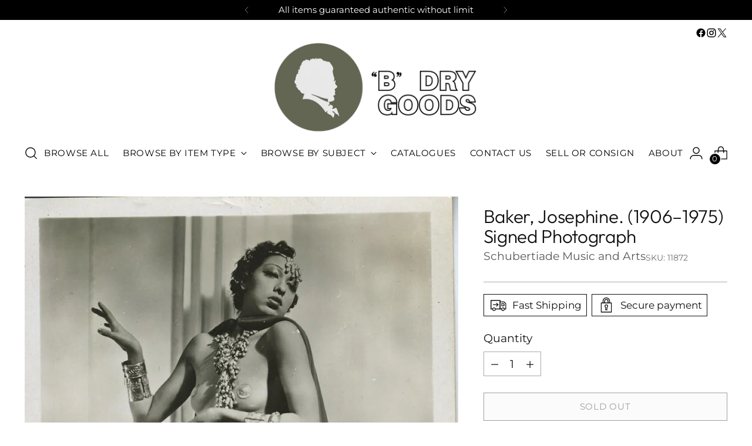

--- FILE ---
content_type: text/javascript; charset=utf-8
request_url: https://www.schubertiademusic.com/products/11872-baker-josephine-1906-1975-signed-photograph.js
body_size: 498
content:
{"id":9420121866399,"title":"Baker, Josephine. (1906–1975) Signed Photograph","handle":"11872-baker-josephine-1906-1975-signed-photograph","description":"An extraordinary signed vintage postcard photograph of the legendary entertainer shown in a very sexy cabaret costume, boldly signed in blue ink, ca. 1930. 10 x 15 cm. Very fine.\u003cbr\u003e\u003cbr\u003e\u003cbr\u003eBaker was most noted as a singer, while in her early career she was a celebrated dancer. She was given the nicknames the \"Black Venus\" or the \"Black Pearl\", as well as the \"Créole Goddess\" in anglophone nations, while in France she has always been known in the old theatrical tradition as \"La Baker.\"","published_at":"2024-07-28T13:36:55-04:00","created_at":"2024-07-28T13:36:55-04:00","vendor":"Schubertiade Music and Arts","type":"","tags":["Autographs \u0026 Manuscripts","Jazz \u0026 Song","Photographs \u0026 Portraiture","Signed Photograph","Song"],"price":95000,"price_min":95000,"price_max":95000,"available":false,"price_varies":false,"compare_at_price":null,"compare_at_price_min":0,"compare_at_price_max":0,"compare_at_price_varies":false,"variants":[{"id":46093468270751,"title":"Default Title","option1":"Default Title","option2":null,"option3":null,"sku":"11872","requires_shipping":true,"taxable":true,"featured_image":null,"available":false,"name":"Baker, Josephine. (1906–1975) Signed Photograph","public_title":null,"options":["Default Title"],"price":95000,"weight":0,"compare_at_price":null,"inventory_management":"shopify","barcode":null,"requires_selling_plan":false,"selling_plan_allocations":[]}],"images":["\/\/cdn.shopify.com\/s\/files\/1\/0512\/4826\/7423\/files\/Baker_2C_Jos_SP_11872176.jpg?v=1722188220"],"featured_image":"\/\/cdn.shopify.com\/s\/files\/1\/0512\/4826\/7423\/files\/Baker_2C_Jos_SP_11872176.jpg?v=1722188220","options":[{"name":"Title","position":1,"values":["Default Title"]}],"url":"\/products\/11872-baker-josephine-1906-1975-signed-photograph","media":[{"alt":null,"id":33944132878495,"position":1,"preview_image":{"aspect_ratio":0.657,"height":1290,"width":847,"src":"https:\/\/cdn.shopify.com\/s\/files\/1\/0512\/4826\/7423\/files\/Baker_2C_Jos_SP_11872176.jpg?v=1722188220"},"aspect_ratio":0.657,"height":1290,"media_type":"image","src":"https:\/\/cdn.shopify.com\/s\/files\/1\/0512\/4826\/7423\/files\/Baker_2C_Jos_SP_11872176.jpg?v=1722188220","width":847}],"requires_selling_plan":false,"selling_plan_groups":[]}